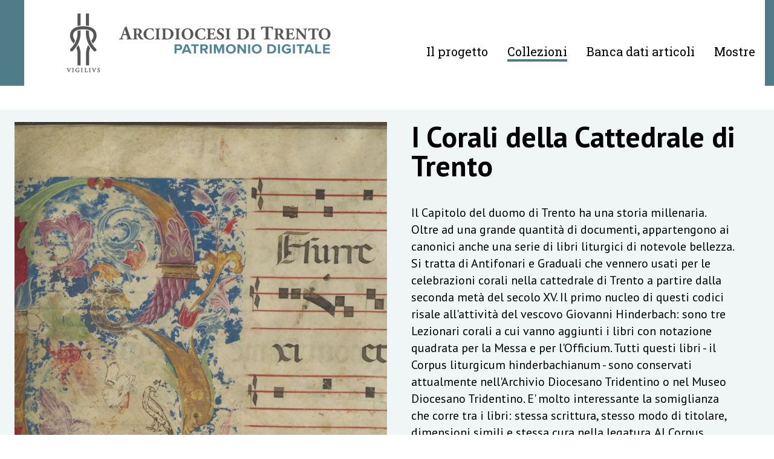

--- FILE ---
content_type: text/html; charset=UTF-8
request_url: https://patrimoniodigitale.diocesitn.it/it/175/collezioni/173304/i-corali-della-cattedrale-di-trento?&facet%5B0%5D=anno_ss%3A%221601-1650%22
body_size: 4263
content:
<!DOCTYPE html>
<html lang="it">

<head><base href="https://patrimoniodigitale.diocesitn.it/" />
    <script async src="https://www.googletagmanager.com/gtag/js?id=G-TVLKXVS9VM"></script>
<script>
window.dataLayer = window.dataLayer || [];
function gtag(){dataLayer.push(arguments);}
gtag('js', new Date());
gtag('config', 'G-TVLKXVS9VM', { 'anonymize_ip': true });
</script>
    <meta http-equiv="Content-Type" content="text/html; charset=UTF-8" />
    <meta http-equiv="X-UA-Compatible" content="IE=edge">
    <meta name="viewport" content="width=device-width, initial-scale=1" />
    <title>Collezioni - Patrimonio Digitale</title>
    <link rel="apple-touch-icon" sizes="180x180" href="https://patrimoniodigitale.diocesitn.it/apple-touch-icon.png">
    <link rel="icon" type="image/png" sizes="32x32" href="https://patrimoniodigitale.diocesitn.it/favicon-32x32.png">
    <link rel="icon" type="image/png" sizes="16x16" href="https://patrimoniodigitale.diocesitn.it/favicon-16x16.png">
    <link rel="manifest" href="https://patrimoniodigitale.diocesitn.it/site.webmanifest">
    <link rel="mask-icon" href="https://patrimoniodigitale.diocesitn.it/safari-pinned-tab.svg" color="#7ab4c7">
    <meta name="msapplication-TileColor" content="#7ab4c7">
    <meta name="theme-color" content="#ffffff">

    <link rel="preconnect" href="https://fonts.gstatic.com">
    <link href="https://fonts.googleapis.com/css2?family=PT+Sans:ital,wght@0,400;0,700;1,400;1,700&display=swap" rel="stylesheet">
    <link href="https://fonts.googleapis.com/css2?family=Roboto+Slab&display=swap" rel="stylesheet">
                <link href="https://cdnjs.cloudflare.com/ajax/libs/selectize.js/0.13.3/css/selectize.min.css" rel="stylesheet">
        <script type="text/javascript">
// <![CDATA[
if (typeof(Glizy)!='object') Glizy = {}; Glizy.baseUrl ="https://patrimoniodigitale.diocesitn.it"; Glizy.ajaxUrl = "ajax.php?pageId=175&ajaxTarget=Page&action=";
// ]]>
</script><script type="text/javascript">
// <![CDATA[
if (typeof(Glizy)!='object') Glizy = {}; Glizy.slideShowSpeed = 5000;
// ]]>
</script><link rel="stylesheet" type="text/css" media="all" href="./cache/cache_c21f969b5f03d33d43e04f8f136e7682_5355171cc8aa5b0d8d19364426cef77b.css" /><script type="text/javascript" src="./cache/cache_c21f969b5f03d33d43e04f8f136e7682_3289f7c8dfb25851799ece3a84c4945f.js"></script><meta http-equiv="content-language" content="it" />
<meta name="keywords" content="" />
<meta name="description" content="La teca digitale dell'Arcidiocesi di Trento" /></head>

<body id="body" class="flex flex-col font-base antialiased">
    <header class="bg-white border-l-40 border-r-15 border-primary mb-5 lg:mb-10">
        <nav class="max-w-header-nav mx-auto flex items-baseline lg:items-center p-4">
            <a class="skip-accessibility skip-top link-black" href="https://patrimoniodigitale.diocesitn.it/it/175/collezioni/173304/i-corali-della-cattedrale-di-trento?&facet%5B0%5D=anno_ss%3A%221601-1650%22#mainContent">Vai al contenuto principale</a>
            <a class="skip-accessibility skip-top link-black" href="https://patrimoniodigitale.diocesitn.it/it/175/collezioni/173304/i-corali-della-cattedrale-di-trento?&facet%5B0%5D=anno_ss%3A%221601-1650%22#footer">Vai in fondo</a>

            <div class="flex">
                <span class="inline-block ml-8">
                    <a href="https://patrimoniodigitale.diocesitn.it">
                        <img class="max-h-110px" src="static/museoweb/templates/adtrento/images/logo_archidiocesi_trento.png" alt="Arcidiocesi di Trento" />
                    </a>
                </span>
            </div>

            <div id="navMenuContainer" class="ml-auto">
                <button id="navMenuOpenBtn" class="font-header-nav flex items-center ml-3 lg:hidden" data-target="#navMenu" aria-haspopup="true" aria-expanded="false" aria-controls="navMenu" aria-label="Show navigation menu">
                    <span class="uppercase text-lg">Menu</span>
                    <span class="adt-icon-menu text-3xl ml-2" aria-hidden="true"></span>
                </button>
                <div id="navMenuContent" class="nav-menu-content max-w-250px lg:max-w-full -mr-250px lg:mr-0">
                    <button id="navMenuCloseBtn" class="font-header-nav flex items-center ml-auto hover:text-white-opacity-70 lg:hidden" data-target="#navMenu" aria-haspopup="true" aria-expanded="false" aria-controls="navMenu" aria-label="Close navigation menu">
                        <span class="uppercase text-lg">Chiudi</span>
                        <span class="adt-icon-close ml-2" aria-hidden="true"></span>
                    </button>
                    <ul class="nav-menu font-header-nav text-22px pt-10 lg:text-xl lg:inline-flex" id="navMenu"><li class=" mb-3"><a href="https://patrimoniodigitale.diocesitn.it/it/185/il-progetto" title="Il progetto">Il progetto</a></li><li class=" mb-3"><a href="https://patrimoniodigitale.diocesitn.it/it/175/collezioni" class="active" title="Collezioni">Collezioni</a></li><li class=" mb-3"><a href="https://patrimoniodigitale.diocesitn.it/it/159/banca-dati-articoli" title="Banca dati articoli">Banca dati articoli</a></li><li class=" mb-3"><a href="https:\\mostre.diocesitn.it/s/indice/page/mostre" title="Mostre">Mostre</a></li></ul>                </div>
            </div>
        </nav>
    </header>

    <main id="mainContent" class="flex-grow pb-12"><section class="bg-cyan-lighter px-base">
  <div class="max-w-content mx-auto">
      <div class="lg:flex py-5">
          <div class="lg:w-2/5 xl:w-1/2 mb-8 lg:mb-0"><img alt="MDTN_MS_23_0017_c. 6r" title="MDTN_MS_23_0017_c. 6r" src="getImage.php?id=927&amp;w=800&amp;h=990&amp;c=1&amp;co=1&amp;f=0&amp;t=0&amp;.jpg"/></div>
          <div class="lg:w-3/5 xl:w-1/2 lg:px-10">
              <div>
                <h1 class="text-5xl font-bold mb-8 lg:mb-10">I Corali della Cattedrale di Trento</h1>
                <div class="cms-editor-content text-xl">Il Capitolo del duomo di Trento ha una storia millenaria. Oltre ad una grande quantità di documenti, appartengono ai canonici anche una serie di libri liturgici di notevole bellezza. Si tratta di Antifonari e Graduali che vennero usati per le celebrazioni corali nella cattedrale di Trento a partire dalla seconda metà del secolo XV. Il primo nucleo di questi codici risale all'attività del vescovo Giovanni Hinderbach: sono tre Lezionari corali a cui vanno aggiunti i libri con notazione quadrata per la Messa e per l'Officium. Tutti questi libri - il Corpus liturgicum hinderbachianum - sono conservati attualmente nell'Archivio Diocesano Tridentino o nel Museo Diocesano Tridentino. E' molto interessante la somiglianza che corre tra i libri: stessa scrittura, stesso modo di titolare, dimensioni simili e stessa cura nella legatura. 
Al Corpus liturgicum hinderbachianum vennero aggiunti successivamente altri codici tra il XVI e il XIX secolo: il codice F che contiene le feste proprie della chiesa di Trento, un libro con il testo per l'Officium e la Messa delle feste entrate nel Calendario liturgico dopo il Concilio di Trento; libri di uso pratico (toni per l'Invitatorium, raccolte di antifone dopo la Compieta).</div>
              </div>
              
          </div>
      </div>
  </div>
</section>
<section class="px-base pt-10">
	<div class="max-w-content mx-auto">
		<div class="flex">
            <div class="hidden md:block md:4/12 lg:w-1/5">
  <ul class="mb-4">
    <li class="flex items-baseline text-lg leading-snug mb-1">
      <a href="https://patrimoniodigitale.diocesitn.it/it/175/collezioni/173304/i-corali-della-cattedrale-di-trento" title="Rimuovi filtro: 1601-1650">1601-1650 <span class="counter">(1)</span></a>
    </li>
  </ul>
  
    
  
    <div class="mb-6">
      <h2 class="text-xl font-bold border-b-2 border-primary mb-2">Tipologia</h2>
      <ul class="facet-list" data-list-index="2">
        <li class="flex items-baseline text-lg leading-snug mb-1">
          <span class="adt-icon-rect text-primary text-xs mr-1" aria-hidden="true"></span>
          <a href="https://patrimoniodigitale.diocesitn.it/it/175/collezioni/173304/i-corali-della-cattedrale-di-trento?&facet%5B0%5D=anno_ss%3A%221601-1650%22&facet%5B1%5D=tipologia_ss%3A%22manoscritto%22" title="Aggiungi filtro: manoscritto">manoscritto <span class="counter">(1)</span></a>
        </li>
      </ul>
    </div>
  
    
  
    
  
    <div class="mb-6">
      <h2 class="text-xl font-bold border-b-2 border-primary mb-2">Supporto</h2>
      <ul class="facet-list" data-list-index="5">
        <li class="flex items-baseline text-lg leading-snug mb-1">
          <span class="adt-icon-rect text-primary text-xs mr-1" aria-hidden="true"></span>
          <a href="https://patrimoniodigitale.diocesitn.it/it/175/collezioni/173304/i-corali-della-cattedrale-di-trento?&facet%5B0%5D=anno_ss%3A%221601-1650%22&facet%5B1%5D=supporto_ss%3A%22misto%22" title="Aggiungi filtro: misto">misto <span class="counter">(1)</span></a>
        </li>
      </ul>
    </div>
  
    <div class="mb-6">
      <h2 class="text-xl font-bold border-b-2 border-primary mb-2">Lingua</h2>
      <ul class="facet-list" data-list-index="6">
        <li class="flex items-baseline text-lg leading-snug mb-1">
          <span class="adt-icon-rect text-primary text-xs mr-1" aria-hidden="true"></span>
          <a href="https://patrimoniodigitale.diocesitn.it/it/175/collezioni/173304/i-corali-della-cattedrale-di-trento?&facet%5B0%5D=anno_ss%3A%221601-1650%22&facet%5B1%5D=lingua_ss%3A%22latino%22" title="Aggiungi filtro: latino">latino <span class="counter">(1)</span></a>
        </li>
      </ul>
    </div>
  
    <div class="mb-6">
      <h2 class="text-xl font-bold border-b-2 border-primary mb-2">Altri nomi</h2>
      <ul class="facet-list" data-list-index="7">
        <li class="flex items-baseline text-lg leading-snug mb-1">
          <span class="adt-icon-rect text-primary text-xs mr-1" aria-hidden="true"></span>
          <a href="https://patrimoniodigitale.diocesitn.it/it/175/collezioni/173304/i-corali-della-cattedrale-di-trento?&facet%5B0%5D=anno_ss%3A%221601-1650%22&facet%5B1%5D=altri_nomi_ss%3A%22Capitolo+della+Cattedrale+di+Trento+%28possessore%29%22" title="Aggiungi filtro: Capitolo della Cattedrale di Trento (possessore)">Capitolo della Cattedrale di Trento (possessore) <span class="counter">(1)</span></a>
        </li>
      </ul>
    </div>
  
</div>            <div class="flex-1 md:pl-10 xl:pl-16">
	
		<div class="w-full border inline-flex flex-col sm:flex-row md:flex-col w-840:flex-row p-3 mb-8">
			<div class="flex-shrink-0 block mb-2 sm:mb-0 md:mb-2 w-840:mb-0">
				
					<img class="sm:max-w-243px w-full h-full object-cover border border-gray-dark max-h-52" src="dam/adt/resize/6e3ddf5d-88bb-4ded-b00e-ba7690ecd886/original?w=550&amp;h=470&amp;c=1" alt="Trento, Archivio diocesano tridentino, Biblioteca capitolare, Corale L"/>
				
			</div>
			<div class="flex-grow flex flex-col sm:pl-4 md:pl-0 w-840:pl-4 lg:pl-6">
				<h3 class="border-b-2 border-primary text-primary text-xl font-bold pb-1">
					<a href="https://patrimoniodigitale.diocesitn.it/it/29/ricerca/289/trento-archivio-diocesano-tridentino-biblioteca-capitolare-corale-l" aria-label="Vai alla scheda di Trento, Archivio diocesano tridentino, Biblioteca capitolare, Corale L">Trento, Archivio diocesano tridentino, Biblioteca capitolare, Corale L</a>
					
				</h3>
				<dl class="text-17px mt-3 mb-3">
					
					<div class="leading-tight mb-2">
						<dd class="inline">
							

							
								
								
								1601-1650
							
						</dd>
					</div>
					<div class="leading-tight mb-2">
						<dd class="inline">manoscritto</dd>
					</div>
				</dl>
				<ul class="mt-auto">
					<li class="sm:inline-block not-last:mb-2 sm:not-last:mb-0 sm:not-last:mr-6">
						<a class="group flex items-center" target="_blank" href="https://patrimoniodigitale.diocesitn.it/it/vieweriiif/?id=289&amp;type=tei" aria-label="Vai al viewer">
							<span class="adt-icon-eye text-primary text-lg sm:text-xl mr-1" aria-hidden="true"></span>
							<span class="group-hover:underline">Viewer</span>
						</a>
					</li>
					<li class="sm:inline-block not-last:mb-2 sm:not-last:mb-0 sm:not-last:mr-6">
						<a class="group flex items-center" href="https://patrimoniodigitale.diocesitn.it/it/29/ricerca/289/trento-archivio-diocesano-tridentino-biblioteca-capitolare-corale-l" aria-label="Vai alla scheda di dettaglio">
							<span class="adt-icon-check-round text-primary text-lg mr-1" aria-hidden="true"></span>
							<span class="group-hover:underline">Informazioni di dettaglio</span>
						</a>
					</li>
				</ul>
			</div>
		</div>
	
	
</div>        </div>
    </div>
</section>

<section class="px-base pb-10">
    <div class="max-w-content mx-auto">
        <ul class="pagination justify-end">
            
        </ul>
    </div>
</section>
    </main>

<footer id="footer" class="bg-primary text-white px-6 py-6 sm:py-10">
    <div class="max-w-content mx-auto">
        <div class="flex flex-col w-992:flex-row">
            <div class="flex flex-col sm:flex-row items-center">
                <div class="mb-4">
                    <a href="https://www.diocesitn.it/">
                        <img class="max-h-120px mt-4" src="static/museoweb/templates/adtrento/images/arci-logo-2.png" alt="Vigilianum Digitale" />
                    </a>
                </div>
                <div class="cms-editor-content leading-8 text-base sm:pl-8 w-992:pl-10">
                    <h4>&copy; 2024 Arcidiocesi di Trento</h4>                </div>
            </div>
            <div class="border-t w-992:border-t-0 w-992:border-l border-white pt-5 mt-5 w-992:pl-10 w-992:ml-10 lg:pl-14 lg:ml-20">
                <ul class="text-center sm:text-left sm:flex w-992:block w-992:col-count-2 w-992:col-gap-16" id="footerLinks"><li class=" not-last:mb-3 sm:not-last:mb-0 sm:mr-6 w-992:mb-1 w-992:mr-0"><a href="it/194/crediti" class=" inline-block text-17px leading-5" title="Crediti">Crediti</a></li><li class=" not-last:mb-3 sm:not-last:mb-0 sm:mr-6 w-992:mb-1 w-992:mr-0"><a href="it/120/contatti" class=" inline-block text-17px leading-5" title="Contatti">Contatti</a></li><li class=" not-last:mb-3 sm:not-last:mb-0 sm:mr-6 w-992:mb-1 w-992:mr-0"><a href="it/182/termini-e-condizioni-d-uso" class=" inline-block text-17px leading-5" title="Termini d'uso">Termini d'uso</a></li></ul>            </div>
        </div>
    </div>
    <a class="skip-accessibility skip-bottom link-black" href="https://patrimoniodigitale.diocesitn.it/it/175/collezioni/173304/i-corali-della-cattedrale-di-trento?&facet%5B0%5D=anno_ss%3A%221601-1650%22#body">Torna in alto</a>
</footer>
<script type="text/javascript" src="./cache/cache_c21f969b5f03d33d43e04f8f136e7682_dd24b3d0935c6ef0643d38f21fbb48f3.js"></script>    <script src="https://cdnjs.cloudflare.com/ajax/libs/selectize.js/0.13.3/js/standalone/selectize.min.js"></script>

</body>

</html>

--- FILE ---
content_type: text/css
request_url: https://patrimoniodigitale.diocesitn.it/cache/cache_c21f969b5f03d33d43e04f8f136e7682_5355171cc8aa5b0d8d19364426cef77b.css
body_size: 9932
content:

/**
 * Swiper 6.4.11
 * Most modern mobile touch slider and framework with hardware accelerated transitions
 * https://swiperjs.com
 *
 * Copyright 2014-2021 Vladimir Kharlampidi
 *
 * Released under the MIT License
 *
 * Released on: February 6, 2021
 */

@font-face{font-family:swiper-icons;src:url('data:application/font-woff;charset=utf-8;base64, [base64]//wADZ2x5ZgAAAywAAADMAAAD2MHtryVoZWFkAAABbAAAADAAAAA2E2+eoWhoZWEAAAGcAAAAHwAAACQC9gDzaG10eAAAAigAAAAZAAAArgJkABFsb2NhAAAC0AAAAFoAAABaFQAUGG1heHAAAAG8AAAAHwAAACAAcABAbmFtZQAAA/gAAAE5AAACXvFdBwlwb3N0AAAFNAAAAGIAAACE5s74hXjaY2BkYGAAYpf5Hu/j+W2+MnAzMYDAzaX6QjD6/4//Bxj5GA8AuRwMYGkAPywL13jaY2BkYGA88P8Agx4j+/8fQDYfA1AEBWgDAIB2BOoAeNpjYGRgYNBh4GdgYgABEMnIABJzYNADCQAACWgAsQB42mNgYfzCOIGBlYGB0YcxjYGBwR1Kf2WQZGhhYGBiYGVmgAFGBiQQkOaawtDAoMBQxXjg/wEGPcYDDA4wNUA2CCgwsAAAO4EL6gAAeNpj2M0gyAACqxgGNWBkZ2D4/wMA+xkDdgAAAHjaY2BgYGaAYBkGRgYQiAHyGMF8FgYHIM3DwMHABGQrMOgyWDLEM1T9/w8UBfEMgLzE////P/5//f/V/xv+r4eaAAeMbAxwIUYmIMHEgKYAYjUcsDAwsLKxc3BycfPw8jEQA/[base64]/uznmfPFBNODM2K7MTQ45YEAZqGP81AmGGcF3iPqOop0r1SPTaTbVkfUe4HXj97wYE+yNwWYxwWu4v1ugWHgo3S1XdZEVqWM7ET0cfnLGxWfkgR42o2PvWrDMBSFj/IHLaF0zKjRgdiVMwScNRAoWUoH78Y2icB/yIY09An6AH2Bdu/UB+yxopYshQiEvnvu0dURgDt8QeC8PDw7Fpji3fEA4z/PEJ6YOB5hKh4dj3EvXhxPqH/SKUY3rJ7srZ4FZnh1PMAtPhwP6fl2PMJMPDgeQ4rY8YT6Gzao0eAEA409DuggmTnFnOcSCiEiLMgxCiTI6Cq5DZUd3Qmp10vO0LaLTd2cjN4fOumlc7lUYbSQcZFkutRG7g6JKZKy0RmdLY680CDnEJ+UMkpFFe1RN7nxdVpXrC4aTtnaurOnYercZg2YVmLN/d/gczfEimrE/fs/bOuq29Zmn8tloORaXgZgGa78yO9/cnXm2BpaGvq25Dv9S4E9+5SIc9PqupJKhYFSSl47+Qcr1mYNAAAAeNptw0cKwkAAAMDZJA8Q7OUJvkLsPfZ6zFVERPy8qHh2YER+3i/BP83vIBLLySsoKimrqKqpa2hp6+jq6RsYGhmbmJqZSy0sraxtbO3sHRydnEMU4uR6yx7JJXveP7WrDycAAAAAAAH//wACeNpjYGRgYOABYhkgZgJCZgZNBkYGLQZtIJsFLMYAAAw3ALgAeNolizEKgDAQBCchRbC2sFER0YD6qVQiBCv/H9ezGI6Z5XBAw8CBK/m5iQQVauVbXLnOrMZv2oLdKFa8Pjuru2hJzGabmOSLzNMzvutpB3N42mNgZGBg4GKQYzBhYMxJLMlj4GBgAYow/P/PAJJhLM6sSoWKfWCAAwDAjgbRAAB42mNgYGBkAIIbCZo5IPrmUn0hGA0AO8EFTQAA') format('woff');font-weight:400;font-style:normal}:root{--swiper-theme-color:#007aff}.swiper-container{margin-left:auto;margin-right:auto;position:relative;overflow:hidden;list-style:none;padding:0;z-index:1}.swiper-container-vertical>.swiper-wrapper{flex-direction:column}.swiper-wrapper{position:relative;width:100%;height:100%;z-index:1;display:flex;transition-property:transform;box-sizing:content-box}.swiper-container-android .swiper-slide,.swiper-wrapper{transform:translate3d(0px,0,0)}.swiper-container-multirow>.swiper-wrapper{flex-wrap:wrap}.swiper-container-multirow-column>.swiper-wrapper{flex-wrap:wrap;flex-direction:column}.swiper-container-free-mode>.swiper-wrapper{transition-timing-function:ease-out;margin:0 auto}.swiper-container-pointer-events{touch-action:pan-y}.swiper-container-pointer-events.swiper-container-vertical{touch-action:pan-x}.swiper-slide{flex-shrink:0;width:100%;height:100%;position:relative;transition-property:transform}.swiper-slide-invisible-blank{visibility:hidden}.swiper-container-autoheight,.swiper-container-autoheight .swiper-slide{height:auto}.swiper-container-autoheight .swiper-wrapper{align-items:flex-start;transition-property:transform,height}.swiper-container-3d{perspective:1200px}.swiper-container-3d .swiper-cube-shadow,.swiper-container-3d .swiper-slide,.swiper-container-3d .swiper-slide-shadow-bottom,.swiper-container-3d .swiper-slide-shadow-left,.swiper-container-3d .swiper-slide-shadow-right,.swiper-container-3d .swiper-slide-shadow-top,.swiper-container-3d .swiper-wrapper{transform-style:preserve-3d}.swiper-container-3d .swiper-slide-shadow-bottom,.swiper-container-3d .swiper-slide-shadow-left,.swiper-container-3d .swiper-slide-shadow-right,.swiper-container-3d .swiper-slide-shadow-top{position:absolute;left:0;top:0;width:100%;height:100%;pointer-events:none;z-index:10}.swiper-container-3d .swiper-slide-shadow-left{background-image:linear-gradient(to left,rgba(0,0,0,.5),rgba(0,0,0,0))}.swiper-container-3d .swiper-slide-shadow-right{background-image:linear-gradient(to right,rgba(0,0,0,.5),rgba(0,0,0,0))}.swiper-container-3d .swiper-slide-shadow-top{background-image:linear-gradient(to top,rgba(0,0,0,.5),rgba(0,0,0,0))}.swiper-container-3d .swiper-slide-shadow-bottom{background-image:linear-gradient(to bottom,rgba(0,0,0,.5),rgba(0,0,0,0))}.swiper-container-css-mode>.swiper-wrapper{overflow:auto;scrollbar-width:none;-ms-overflow-style:none}.swiper-container-css-mode>.swiper-wrapper::-webkit-scrollbar{display:none}.swiper-container-css-mode>.swiper-wrapper>.swiper-slide{scroll-snap-align:start start}.swiper-container-horizontal.swiper-container-css-mode>.swiper-wrapper{scroll-snap-type:x mandatory}.swiper-container-vertical.swiper-container-css-mode>.swiper-wrapper{scroll-snap-type:y mandatory}:root{--swiper-navigation-size:44px}.swiper-button-next,.swiper-button-prev{position:absolute;top:50%;width:calc(var(--swiper-navigation-size)/ 44 * 27);height:var(--swiper-navigation-size);margin-top:calc(-1 * var(--swiper-navigation-size)/ 2);z-index:10;cursor:pointer;display:flex;align-items:center;justify-content:center;color:var(--swiper-navigation-color,var(--swiper-theme-color))}.swiper-button-next.swiper-button-disabled,.swiper-button-prev.swiper-button-disabled{opacity:.35;cursor:auto;pointer-events:none}.swiper-button-next:after,.swiper-button-prev:after{font-family:swiper-icons;font-size:var(--swiper-navigation-size);text-transform:none!important;letter-spacing:0;text-transform:none;font-variant:initial;line-height:1}.swiper-button-prev,.swiper-container-rtl .swiper-button-next{left:10px;right:auto}.swiper-button-prev:after,.swiper-container-rtl .swiper-button-next:after{content:'prev'}.swiper-button-next,.swiper-container-rtl .swiper-button-prev{right:10px;left:auto}.swiper-button-next:after,.swiper-container-rtl .swiper-button-prev:after{content:'next'}.swiper-button-next.swiper-button-white,.swiper-button-prev.swiper-button-white{--swiper-navigation-color:#ffffff}.swiper-button-next.swiper-button-black,.swiper-button-prev.swiper-button-black{--swiper-navigation-color:#000000}.swiper-button-lock{display:none}.swiper-pagination{position:absolute;text-align:center;transition:.3s opacity;transform:translate3d(0,0,0);z-index:10}.swiper-pagination.swiper-pagination-hidden{opacity:0}.swiper-container-horizontal>.swiper-pagination-bullets,.swiper-pagination-custom,.swiper-pagination-fraction{bottom:10px;left:0;width:100%}.swiper-pagination-bullets-dynamic{overflow:hidden;font-size:0}.swiper-pagination-bullets-dynamic .swiper-pagination-bullet{transform:scale(.33);position:relative}.swiper-pagination-bullets-dynamic .swiper-pagination-bullet-active{transform:scale(1)}.swiper-pagination-bullets-dynamic .swiper-pagination-bullet-active-main{transform:scale(1)}.swiper-pagination-bullets-dynamic .swiper-pagination-bullet-active-prev{transform:scale(.66)}.swiper-pagination-bullets-dynamic .swiper-pagination-bullet-active-prev-prev{transform:scale(.33)}.swiper-pagination-bullets-dynamic .swiper-pagination-bullet-active-next{transform:scale(.66)}.swiper-pagination-bullets-dynamic .swiper-pagination-bullet-active-next-next{transform:scale(.33)}.swiper-pagination-bullet{width:8px;height:8px;display:inline-block;border-radius:50%;background:#000;opacity:.2}button.swiper-pagination-bullet{border:none;margin:0;padding:0;box-shadow:none;-webkit-appearance:none;-moz-appearance:none;appearance:none}.swiper-pagination-clickable .swiper-pagination-bullet{cursor:pointer}.swiper-pagination-bullet-active{opacity:1;background:var(--swiper-pagination-color,var(--swiper-theme-color))}.swiper-container-vertical>.swiper-pagination-bullets{right:10px;top:50%;transform:translate3d(0px,-50%,0)}.swiper-container-vertical>.swiper-pagination-bullets .swiper-pagination-bullet{margin:6px 0;display:block}.swiper-container-vertical>.swiper-pagination-bullets.swiper-pagination-bullets-dynamic{top:50%;transform:translateY(-50%);width:8px}.swiper-container-vertical>.swiper-pagination-bullets.swiper-pagination-bullets-dynamic .swiper-pagination-bullet{display:inline-block;transition:.2s transform,.2s top}.swiper-container-horizontal>.swiper-pagination-bullets .swiper-pagination-bullet{margin:0 4px}.swiper-container-horizontal>.swiper-pagination-bullets.swiper-pagination-bullets-dynamic{left:50%;transform:translateX(-50%);white-space:nowrap}.swiper-container-horizontal>.swiper-pagination-bullets.swiper-pagination-bullets-dynamic .swiper-pagination-bullet{transition:.2s transform,.2s left}.swiper-container-horizontal.swiper-container-rtl>.swiper-pagination-bullets-dynamic .swiper-pagination-bullet{transition:.2s transform,.2s right}.swiper-pagination-progressbar{background:rgba(0,0,0,.25);position:absolute}.swiper-pagination-progressbar .swiper-pagination-progressbar-fill{background:var(--swiper-pagination-color,var(--swiper-theme-color));position:absolute;left:0;top:0;width:100%;height:100%;transform:scale(0);transform-origin:left top}.swiper-container-rtl .swiper-pagination-progressbar .swiper-pagination-progressbar-fill{transform-origin:right top}.swiper-container-horizontal>.swiper-pagination-progressbar,.swiper-container-vertical>.swiper-pagination-progressbar.swiper-pagination-progressbar-opposite{width:100%;height:4px;left:0;top:0}.swiper-container-horizontal>.swiper-pagination-progressbar.swiper-pagination-progressbar-opposite,.swiper-container-vertical>.swiper-pagination-progressbar{width:4px;height:100%;left:0;top:0}.swiper-pagination-white{--swiper-pagination-color:#ffffff}.swiper-pagination-black{--swiper-pagination-color:#000000}.swiper-pagination-lock{display:none}.swiper-scrollbar{border-radius:10px;position:relative;-ms-touch-action:none;background:rgba(0,0,0,.1)}.swiper-container-horizontal>.swiper-scrollbar{position:absolute;left:1%;bottom:3px;z-index:50;height:5px;width:98%}.swiper-container-vertical>.swiper-scrollbar{position:absolute;right:3px;top:1%;z-index:50;width:5px;height:98%}.swiper-scrollbar-drag{height:100%;width:100%;position:relative;background:rgba(0,0,0,.5);border-radius:10px;left:0;top:0}.swiper-scrollbar-cursor-drag{cursor:move}.swiper-scrollbar-lock{display:none}.swiper-zoom-container{width:100%;height:100%;display:flex;justify-content:center;align-items:center;text-align:center}.swiper-zoom-container>canvas,.swiper-zoom-container>img,.swiper-zoom-container>svg{max-width:100%;max-height:100%;object-fit:contain}.swiper-slide-zoomed{cursor:move}.swiper-lazy-preloader{width:42px;height:42px;position:absolute;left:50%;top:50%;margin-left:-21px;margin-top:-21px;z-index:10;transform-origin:50%;animation:swiper-preloader-spin 1s infinite linear;box-sizing:border-box;border:4px solid var(--swiper-preloader-color,var(--swiper-theme-color));border-radius:50%;border-top-color:transparent}.swiper-lazy-preloader-white{--swiper-preloader-color:#fff}.swiper-lazy-preloader-black{--swiper-preloader-color:#000}@keyframes swiper-preloader-spin{100%{transform:rotate(360deg)}}.swiper-container .swiper-notification{position:absolute;left:0;top:0;pointer-events:none;opacity:0;z-index:-1000}.swiper-container-fade.swiper-container-free-mode .swiper-slide{transition-timing-function:ease-out}.swiper-container-fade .swiper-slide{pointer-events:none;transition-property:opacity}.swiper-container-fade .swiper-slide .swiper-slide{pointer-events:none}.swiper-container-fade .swiper-slide-active,.swiper-container-fade .swiper-slide-active .swiper-slide-active{pointer-events:auto}.swiper-container-cube{overflow:visible}.swiper-container-cube .swiper-slide{pointer-events:none;-webkit-backface-visibility:hidden;backface-visibility:hidden;z-index:1;visibility:hidden;transform-origin:0 0;width:100%;height:100%}.swiper-container-cube .swiper-slide .swiper-slide{pointer-events:none}.swiper-container-cube.swiper-container-rtl .swiper-slide{transform-origin:100% 0}.swiper-container-cube .swiper-slide-active,.swiper-container-cube .swiper-slide-active .swiper-slide-active{pointer-events:auto}.swiper-container-cube .swiper-slide-active,.swiper-container-cube .swiper-slide-next,.swiper-container-cube .swiper-slide-next+.swiper-slide,.swiper-container-cube .swiper-slide-prev{pointer-events:auto;visibility:visible}.swiper-container-cube .swiper-slide-shadow-bottom,.swiper-container-cube .swiper-slide-shadow-left,.swiper-container-cube .swiper-slide-shadow-right,.swiper-container-cube .swiper-slide-shadow-top{z-index:0;-webkit-backface-visibility:hidden;backface-visibility:hidden}.swiper-container-cube .swiper-cube-shadow{position:absolute;left:0;bottom:0px;width:100%;height:100%;opacity:.6;z-index:0}.swiper-container-cube .swiper-cube-shadow:before{content:'';background:#000;position:absolute;left:0;top:0;bottom:0;right:0;-webkit-filter:blur(50px);filter:blur(50px)}.swiper-container-flip{overflow:visible}.swiper-container-flip .swiper-slide{pointer-events:none;-webkit-backface-visibility:hidden;backface-visibility:hidden;z-index:1}.swiper-container-flip .swiper-slide .swiper-slide{pointer-events:none}.swiper-container-flip .swiper-slide-active,.swiper-container-flip .swiper-slide-active .swiper-slide-active{pointer-events:auto}.swiper-container-flip .swiper-slide-shadow-bottom,.swiper-container-flip .swiper-slide-shadow-left,.swiper-container-flip .swiper-slide-shadow-right,.swiper-container-flip .swiper-slide-shadow-top{z-index:0;-webkit-backface-visibility:hidden;backface-visibility:hidden}

 *, *::before, *::after {box-sizing: border-box;}:root {-moz-tab-size: 4;-o-tab-size: 4;tab-size: 4;}html {line-height: 1.15;-webkit-text-size-adjust: 100%;}body {margin: 0;}body {font-family: system-ui, -apple-system, 'Segoe UI', Roboto, Helvetica, Arial, sans-serif, 'Apple Color Emoji', 'Segoe UI Emoji';}hr {height: 0;color: inherit;}abbr[title] {-webkit-text-decoration: underline dotted;text-decoration: underline dotted;}b, strong {font-weight: bolder;}code, kbd, samp, pre {font-family: ui-monospace, SFMono-Regular, Consolas, 'Liberation Mono', Menlo, monospace;font-size: 1em;}small {font-size: 80%;}sub, sup {font-size: 75%;line-height: 0;position: relative;vertical-align: baseline;}sub {bottom: -0.25em;}sup {top: -0.5em;}table {text-indent: 0;border-color: inherit;}button, input, optgroup, select, textarea {font-family: inherit;font-size: 100%;line-height: 1.15;margin: 0;}button, select {text-transform: none;}button, [type='button'], [type='submit'] {-webkit-appearance: button;}legend {padding: 0;}progress {vertical-align: baseline;}[type='search'] {-webkit-appearance: textfield;outline-offset: -2px;}summary {display: list-item;}blockquote, dl, dd, h1, h2, h3, h4, h5, h6, hr, figure, p, pre {margin: 0;}button {background-color: transparent;background-image: none;}button:focus {outline: 1px dotted;outline: 5px auto -webkit-focus-ring-color;}fieldset {margin: 0;padding: 0;}ol, ul {list-style: none;margin: 0;padding: 0;}html {font-family: ui-sans-serif, system-ui, -apple-system, BlinkMacSystemFont, "Segoe UI", Roboto, "Helvetica Neue", Arial, "Noto Sans", sans-serif, "Apple Color Emoji", "Segoe UI Emoji", "Segoe UI Symbol", "Noto Color Emoji";line-height: 1.5;}body {font-family: inherit;line-height: inherit;}*, ::before, ::after {box-sizing: border-box;border-width: 0;border-style: solid;border-color: currentColor;}hr {border-top-width: 1px;}img {border-style: solid;}textarea {resize: vertical;}input::-moz-placeholder, textarea::-moz-placeholder {opacity: 1;color: #a1a1aa;}input:-ms-input-placeholder, textarea:-ms-input-placeholder {opacity: 1;color: #a1a1aa;}input::placeholder, textarea::placeholder {opacity: 1;color: #a1a1aa;}button {cursor: pointer;}table {border-collapse: collapse;}h1, h2, h3, h4, h5, h6 {font-size: inherit;font-weight: inherit;}a {color: inherit;text-decoration: inherit;}button, input, optgroup, select, textarea {padding: 0;line-height: inherit;color: inherit;}pre, code, kbd, samp {font-family: ui-monospace, SFMono-Regular, Menlo, Monaco, Consolas, "Liberation Mono", "Courier New", monospace;}img, svg, video, canvas, audio, iframe, embed, object {display: block;vertical-align: middle;}img, video {max-width: 100%;height: auto;}.sr-only {position: absolute;width: 1px;height: 1px;padding: 0;margin: -1px;overflow: hidden;clip: rect(0, 0, 0, 0);white-space: nowrap;border-width: 0;}.bg-white {--tw-bg-opacity: 1;background-color: rgba(255, 255, 255, var(--tw-bg-opacity));}.bg-black-opacity-50 {background-color: rgba(0, 0, 0, .5);}.bg-black-opacity-80 {background-color: rgba(0, 0, 0, .8);}.bg-white-opacity-90 {background-color: rgba(250, 250, 250, .9);}.bg-white-smoke {--tw-bg-opacity: 1;background-color: rgba(248, 248, 248, var(--tw-bg-opacity));}.bg-primary {--tw-bg-opacity: 1;background-color: rgba(80, 124, 136, var(--tw-bg-opacity));}.bg-gray-dark {--tw-bg-opacity: 1;background-color: rgba(166, 166, 166, var(--tw-bg-opacity));}.bg-gray-darker {--tw-bg-opacity: 1;background-color: rgba(112, 112, 112, var(--tw-bg-opacity));}.bg-cyan-lighter {--tw-bg-opacity: 1;background-color: rgba(240, 245, 246, var(--tw-bg-opacity));}.border-transparent {border-color: transparent;}.border-white {--tw-border-opacity: 1;border-color: rgba(255, 255, 255, var(--tw-border-opacity));}.border-gray {--tw-border-opacity: 1;border-color: rgba(206, 206, 206, var(--tw-border-opacity));}.border-primary {--tw-border-opacity: 1;border-color: rgba(80, 124, 136, var(--tw-border-opacity));}.border-gray-dark {--tw-border-opacity: 1;border-color: rgba(166, 166, 166, var(--tw-border-opacity));}.border-gray-darker {--tw-border-opacity: 1;border-color: rgba(112, 112, 112, var(--tw-border-opacity));}.border-0 {border-width: 0px;}.border {border-width: 1px;}.border-b-2 {border-bottom-width: 2px;}.border-b-4 {border-bottom-width: 4px;}.border-r-15 {border-right-width: 0.9375rem;}.border-l-40 {border-left-width: 2.5rem;}.border-t {border-top-width: 1px;}.block {display: block;}.inline-block {display: inline-block;}.inline {display: inline;}.flex {display: flex;}.inline-flex {display: inline-flex;}.table {display: table;}.hidden {display: none;}.flex-col {flex-direction: column;}.flex-wrap {flex-wrap: wrap;}.items-center {align-items: center;}.items-baseline {align-items: baseline;}.justify-end {justify-content: flex-end;}.justify-center {justify-content: center;}.flex-1 {flex: 1 1 0%;}.flex-grow {flex-grow: 1;}.flex-shrink-0 {flex-shrink: 0;}.font-base {font-family: 'PT Sans', sans-serif;}.font-header-nav {font-family: 'Roboto Slab', serif;;}.font-bold {font-weight: 700;}.h-6 {height: 1.5rem;}.h-8 {height: 2rem;}.h-10 {height: 2.5rem;}.h-12 {height: 3rem;}.h-36 {height: 9rem;}.h-60 {height: 15rem;}.h-150px {height: 9.375rem;}.h-285px {height: 17.8125rem;}.h-full {height: 100%;}.text-xs {font-size: 0.75rem;line-height: 1rem;}.text-base {font-size: 16px;}.text-lg {font-size: 1.125rem;line-height: 1.75rem;}.text-xl {font-size: 1.25rem;line-height: 1.75rem;}.text-2xl {font-size: 1.5rem;line-height: 2rem;}.text-3xl {font-size: 1.875rem;line-height: 2.25rem;}.text-4xl {font-size: 2.25rem;line-height: 2.5rem;}.text-5xl {font-size: 3rem;line-height: 1;}.text-15px {font-size: 0.9375rem;}.text-17px {font-size: 1.0625rem;}.text-19px {font-size: 1.1875rem;}.text-22px {font-size: 1.375rem;}.text-23px {font-size: 1.4375rem;}.text-31px {font-size: 1.9375rem;}.text-37px {font-size: 2.3125rem;}.text-43px {font-size: 2.6875rem;}.text-45px {font-size: 2.8125rem;}.leading-5 {line-height: 1.25rem;}.leading-8 {line-height: 2rem;}.leading-tight {line-height: 1.25;}.leading-snug {line-height: 1.375;}.leading-normal {line-height: 1.5;}.leading-1-1 {line-height: 1.1;}.mx-auto {margin-left: auto;margin-right: auto;}.-mx-4 {margin-left: -1rem;margin-right: -1rem;}.mb-0 {margin-bottom: 0px;}.mt-1 {margin-top: 0.25rem;}.mr-1 {margin-right: 0.25rem;}.mb-1 {margin-bottom: 0.25rem;}.ml-1 {margin-left: 0.25rem;}.mt-2 {margin-top: 0.5rem;}.mb-2 {margin-bottom: 0.5rem;}.ml-2 {margin-left: 0.5rem;}.mt-3 {margin-top: 0.75rem;}.mb-3 {margin-bottom: 0.75rem;}.ml-3 {margin-left: 0.75rem;}.mt-4 {margin-top: 1rem;}.mb-4 {margin-bottom: 1rem;}.mt-5 {margin-top: 1.25rem;}.mb-5 {margin-bottom: 1.25rem;}.mt-6 {margin-top: 1.5rem;}.mb-6 {margin-bottom: 1.5rem;}.mt-8 {margin-top: 2rem;}.mb-8 {margin-bottom: 2rem;}.ml-8 {margin-left: 2rem;}.mt-10 {margin-top: 2.5rem;}.mb-10 {margin-bottom: 2.5rem;}.mr-12 {margin-right: 3rem;}.mb-12 {margin-bottom: 3rem;}.mb-14 {margin-bottom: 3.5rem;}.mb-16 {margin-bottom: 4rem;}.mb-20 {margin-bottom: 5rem;}.mt-auto {margin-top: auto;}.mr-auto {margin-right: auto;}.ml-auto {margin-left: auto;}.mr-7px {margin-right: 0.4375rem;}.-mr-250px {margin-right: -15.625rem;}.not-last\:mb-2:not(:last-child) {margin-bottom: 0.5rem;}.not-last\:mb-3:not(:last-child) {margin-bottom: 0.75rem;}.not-last\:mb-8:not(:last-child) {margin-bottom: 2rem;}.max-h-52 {max-height: 13rem;}.max-h-150px {max-height: 9.375rem;}.max-h-340px {max-height: 21.25rem;}.max-h-110px {max-height: 6.875rem;}.max-h-120px {max-height: 7.5rem;}.max-h-267px {max-height: 16.6875rem;}.max-h-300px {max-height: 18.75rem;}.max-h-520px {max-height: 32.5rem;}.max-w-4xl {max-width: 56rem;}.max-w-5xl {max-width: 64rem;}.max-w-header-nav {max-width: 80rem;}.max-w-content {max-width: 84.375rem;}.max-w-250px {max-width: 15.625rem;}.max-w-650px {max-width: 40.625rem;}.max-w-750px {max-width: 46.875rem;}.max-w-1200px {max-width: 75rem;}.min-h-12 {min-height: 3rem;}.min-w-24px {min-width: 1.25rem;}.object-cover {-o-object-fit: cover;object-fit: cover;}.opacity-30 {opacity: 0.3;}.outline-none {outline: 2px solid transparent;outline-offset: 2px;}.overflow-hidden {overflow: hidden;}.p-2 {padding: 0.5rem;}.p-3 {padding: 0.75rem;}.p-4 {padding: 1rem;}.p-5 {padding: 1.25rem;}.py-0 {padding-top: 0px;padding-bottom: 0px;}.py-2 {padding-top: 0.5rem;padding-bottom: 0.5rem;}.px-2 {padding-left: 0.5rem;padding-right: 0.5rem;}.py-3 {padding-top: 0.75rem;padding-bottom: 0.75rem;}.px-3 {padding-left: 0.75rem;padding-right: 0.75rem;}.px-4 {padding-left: 1rem;padding-right: 1rem;}.py-5 {padding-top: 1.25rem;padding-bottom: 1.25rem;}.py-6 {padding-top: 1.5rem;padding-bottom: 1.5rem;}.px-6 {padding-left: 1.5rem;padding-right: 1.5rem;}.px-10 {padding-left: 2.5rem;padding-right: 2.5rem;}.px-base {padding-left: 1.5rem;padding-right: 1.5rem;}.pb-1 {padding-bottom: 0.25rem;}.pb-2 {padding-bottom: 0.5rem;}.pl-3 {padding-left: 0.75rem;}.pt-5 {padding-top: 1.25rem;}.pt-6 {padding-top: 1.5rem;}.pb-6 {padding-bottom: 1.5rem;}.pt-10 {padding-top: 2.5rem;}.pb-10 {padding-bottom: 2.5rem;}.pl-10 {padding-left: 2.5rem;}.pb-12 {padding-bottom: 3rem;}.pb-14 {padding-bottom: 3.5rem;}.pr-20 {padding-right: 5rem;}.pr-24 {padding-right: 6rem;}.static {position: static;}.fixed {position: fixed;}.absolute {position: absolute;}.relative {position: relative;}.top-0 {top: 0px;}.right-0 {right: 0px;}.bottom-0 {bottom: 0px;}.top-2 {top: 0.5rem;}.left-2 {left: 0.5rem;}.left-2\.5 {left: 0.625rem;}.right-base {right: 1.5rem;}* {--tw-shadow: 0 0 #0000;}.shadow-none {--tw-shadow: 0 0 #0000;box-shadow: var(--tw-ring-offset-shadow, 0 0 #0000), var(--tw-ring-shadow, 0 0 #0000), var(--tw-shadow);}.shadow-blur-20 {--tw-shadow: 0 0 20px 0 rgba(111, 111, 111, .5);box-shadow: var(--tw-ring-offset-shadow, 0 0 #0000), var(--tw-ring-shadow, 0 0 #0000), var(--tw-shadow);}* {--tw-ring-inset: var(--tw-empty, );--tw-ring-offset-width: 0px;--tw-ring-offset-color: #fff;--tw-ring-color: rgba(59, 130, 246, 0.5);--tw-ring-offset-shadow: 0 0 #0000;--tw-ring-shadow: 0 0 #0000;}.ring-2 {--tw-ring-offset-shadow: var(--tw-ring-inset) 0 0 0 var(--tw-ring-offset-width) var(--tw-ring-offset-color);--tw-ring-shadow: var(--tw-ring-inset) 0 0 0 calc(2px + var(--tw-ring-offset-width)) var(--tw-ring-color);box-shadow: var(--tw-ring-offset-shadow), var(--tw-ring-shadow), var(--tw-shadow, 0 0 #0000);}.ring-blue {--tw-ring-opacity: 1;--tw-ring-color: rgba(13, 38, 162, var(--tw-ring-opacity));}.text-center {text-align: center;}.text-black {--tw-text-opacity: 1;color: rgba(0, 0, 0, var(--tw-text-opacity));}.text-white {--tw-text-opacity: 1;color: rgba(255, 255, 255, var(--tw-text-opacity));}.text-primary {--tw-text-opacity: 1;color: rgba(80, 124, 136, var(--tw-text-opacity));}.text-gray-blue {--tw-text-opacity: 1;color: rgba(99, 115, 129, var(--tw-text-opacity));}.hover\:text-white-opacity-70:hover {color: rgba(250, 250, 250, .7);}.truncate {overflow: hidden;text-overflow: ellipsis;white-space: nowrap;}.italic {font-style: italic;}.uppercase {text-transform: uppercase;}.group:hover .group-hover\:underline {text-decoration: underline;}.hover\:underline:hover {text-decoration: underline;}.antialiased {-webkit-font-smoothing: antialiased;-moz-osx-font-smoothing: grayscale;}.w-20 {width: 5rem;}.w-full {width: 100%;}.z-50 {z-index: 50;}.group:hover .group-hover\:transform {--tw-translate-x: 0;--tw-translate-y: 0;--tw-rotate: 0;--tw-skew-x: 0;--tw-skew-y: 0;--tw-scale-x: 1;--tw-scale-y: 1;transform: translateX(var(--tw-translate-x)) translateY(var(--tw-translate-y)) rotate(var(--tw-rotate)) skewX(var(--tw-skew-x)) skewY(var(--tw-skew-y)) scaleX(var(--tw-scale-x)) scaleY(var(--tw-scale-y));}.hover\:transform:hover {--tw-translate-x: 0;--tw-translate-y: 0;--tw-rotate: 0;--tw-skew-x: 0;--tw-skew-y: 0;--tw-scale-x: 1;--tw-scale-y: 1;transform: translateX(var(--tw-translate-x)) translateY(var(--tw-translate-y)) rotate(var(--tw-rotate)) skewX(var(--tw-skew-x)) skewY(var(--tw-skew-y)) scaleX(var(--tw-scale-x)) scaleY(var(--tw-scale-y));}.group:hover .group-hover\:scale-101 {--tw-scale-x: 1.02;--tw-scale-y: 1.02;}.hover\:scale-101:hover {--tw-scale-x: 1.02;--tw-scale-y: 1.02;}.transition-all {transition-property: all;transition-timing-function: cubic-bezier(0.4, 0, 0.2, 1);transition-duration: 150ms;}.duration-200 {transition-duration: 200ms;}@-webkit-keyframes spin {to {transform: rotate(360deg);}}@keyframes spin {to {transform: rotate(360deg);}}@-webkit-keyframes ping {75%, 100% {transform: scale(2);opacity: 0;}}@keyframes ping {75%, 100% {transform: scale(2);opacity: 0;}}@-webkit-keyframes pulse {50% {opacity: .5;}}@keyframes pulse {50% {opacity: .5;}}@-webkit-keyframes bounce {0%, 100% {transform: translateY(-25%);-webkit-animation-timing-function: cubic-bezier(0.8,0,1,1);animation-timing-function: cubic-bezier(0.8,0,1,1);}50% {transform: none;-webkit-animation-timing-function: cubic-bezier(0,0,0.2,1);animation-timing-function: cubic-bezier(0,0,0.2,1);}}@keyframes bounce {0%, 100% {transform: translateY(-25%);-webkit-animation-timing-function: cubic-bezier(0.8,0,1,1);animation-timing-function: cubic-bezier(0.8,0,1,1);}50% {transform: none;-webkit-animation-timing-function: cubic-bezier(0,0,0.2,1);animation-timing-function: cubic-bezier(0,0,0.2,1);}}.col-gap-16 {-moz-column-gap: 4rem;column-gap: 4rem;}.empty {content: '';}.after\:empty::after {content: '';}@font-face {font-family: "icomoon";src: url("https://patrimoniodigitale.diocesitn.it/static/museoweb/templates/adtrento/font/icomoon.eot?p0ctgx");src: url("https://patrimoniodigitale.diocesitn.it/static/museoweb/templates/adtrento/font/icomoon.eot?p0ctgx#iefix") format("embedded-opentype"), url("https://patrimoniodigitale.diocesitn.it/static/museoweb/templates/adtrento/font/icomoon.ttf?p0ctgx") format("truetype"), url("https://patrimoniodigitale.diocesitn.it/static/museoweb/templates/adtrento/font/icomoon.woff?p0ctgx") format("woff"), url("https://patrimoniodigitale.diocesitn.it/static/museoweb/templates/adtrento/font/icomoon.svg?p0ctgx#icomoon") format("svg");font-weight: normal;font-style: normal;font-display: block;}[class^="adt-icon-"], [class*=" adt-icon-"] {font-family: "icomoon" !important;speak: never;font-style: normal;font-weight: normal;font-variant: normal;text-transform: none;line-height: 1;-webkit-font-smoothing: antialiased;-moz-osx-font-smoothing: grayscale;}.adt-icon-angle-right:before {content: "\e900";}.adt-icon-angle-left:before {content: "\e901";}.adt-icon-close:before {content: "\e902";}.adt-icon-rect:before {content: "\e903";}.adt-icon-file-pdf:before {content: "\e904";}.adt-icon-eye:before {content: "\e905";}.adt-icon-angle-left-round:before {content: "\e906";}.adt-icon-check-round:before {content: "\e907";}.adt-icon-link:before {content: "\e908";}.adt-icon-menu:before {content: "\e909";}.adt-icon-file-cloud:before {content: "\e90a";}.adt-icon-angle-right-double:before {content: "\e90b";}.adt-icon-angle-left-double:before {content: "\e90c";}.flex-center {display: flex;align-items: center;justify-content: center;}.link {--tw-text-opacity: 1;color: rgba(80, 124, 136, var(--tw-text-opacity));text-decoration: underline;}.link:hover, .link:active {text-decoration: none;}.link-white {--tw-text-opacity: 1;color: rgba(255, 255, 255, var(--tw-text-opacity));text-decoration: underline;}.link-white:hover, .link-white:active {text-decoration: none;}.link-black {text-decoration: underline;}.link-black:hover, .link-black:active {text-decoration: none;}.link-reverse {--tw-text-opacity: 1;color: rgba(80, 124, 136, var(--tw-text-opacity));}.link-reverse:hover, .link-reverse:active {text-decoration: underline;}.link-white-reverse {--tw-text-opacity: 1;color: rgba(255, 255, 255, var(--tw-text-opacity));}.link-white-reverse:hover, .link-white-reverse:active {text-decoration: underline;}.bg-black-overlay:before {background-color: rgba(0, 0, 0, .8);height: 100%;position: absolute;width: 100%;z-index: 49;content: '';}.transition-200 {transition-property: all;transition-timing-function: cubic-bezier(0.4, 0, 0.2, 1);transition-duration: 150ms;transition-timing-function: linear;transition-duration: 200ms;}html {height: 100%;font-size: 0.9375rem;}@media (min-width: 768px) {html {font-size: 16px }}body {min-height: 100%;position: relative;}*:focus-visible {outline: 2px solid transparent;outline-offset: 2px;--tw-ring-offset-shadow: var(--tw-ring-inset) 0 0 0 var(--tw-ring-offset-width) var(--tw-ring-offset-color);--tw-ring-shadow: var(--tw-ring-inset) 0 0 0 calc(2px + var(--tw-ring-offset-width)) var(--tw-ring-color);box-shadow: var(--tw-ring-offset-shadow), var(--tw-ring-shadow), var(--tw-shadow, 0 0 #0000);--tw-ring-opacity: 1;--tw-ring-color: rgba(13, 38, 162, var(--tw-ring-opacity));}.skip-accessibility {position: absolute;--tw-text-opacity: 1;color: rgba(0, 0, 0, var(--tw-text-opacity));left: -999px;}.skip-accessibility:focus, .skip-accessibility:active {--tw-bg-opacity: 1;background-color: rgba(240, 245, 246, var(--tw-bg-opacity));padding-left: 0.5rem;padding-right: 0.5rem;padding-top: 0.125rem;padding-bottom: 0.125rem;left: 0.625rem;}.skip-accessibility:focus.skip-top, .skip-accessibility:active.skip-top {top: 0.625rem;}.skip-accessibility:focus.skip-bottom, .skip-accessibility:active.skip-bottom {bottom: 1.875rem;}.cms-editor-content a {--tw-text-opacity: 1;color: rgba(80, 124, 136, var(--tw-text-opacity));text-decoration: underline;}.cms-editor-content a:hover, .cms-editor-content a:active {text-decoration: none;}.cms-editor-content ul, .cms-editor-content ol {margin-top: 0.25rem;margin-bottom: 1rem;padding-left: 2.5rem;}.cms-editor-content ul li, .cms-editor-content ol li {margin-bottom: 0.25rem;}.cms-editor-content ul {list-style-type: disc;}.cms-editor-content ul ul {margin-bottom: 0px;padding-left: 1rem;}.cms-editor-content ol {list-style-type: decimal;}.cms-editor-content ol ol {margin-bottom: 0px;padding-left: 1rem;}.cms-editor-content h1, .cms-editor-content h2, .cms-editor-content h3, .cms-editor-content h4, .cms-editor-content h5, .cms-editor-content h6 {margin-bottom: 0.5rem;margin-top: 2rem;}.cms-editor-content h1 {font-size: 2.25rem;line-height: 2.5rem;}.cms-editor-content h2 {font-size: 1.875rem;line-height: 2.25rem;}.cms-editor-content h3 {font-size: 1.5rem;line-height: 2rem;}.cms-editor-content h4 {font-size: 1.25rem;line-height: 1.75rem;}.cms-editor-content h5 {font-size: 1.125rem;line-height: 1.75rem;}.cms-editor-content h6 {font-size: 16px;}.cms-editor-content pre {font-size: 0.9375rem;}footer a {--tw-text-opacity: 1;color: rgba(255, 255, 255, var(--tw-text-opacity));}footer a:hover, footer a:active {text-decoration: underline;}footer .cms-editor-content a {--tw-text-opacity: 1;color: rgba(255, 255, 255, var(--tw-text-opacity));text-decoration: underline;}footer .cms-editor-content a:hover, footer .cms-editor-content a:active {text-decoration: none;}footer .cms-editor-content p {line-height: 1.25;}footer .cms-editor-content p:not(:last-child) {margin-bottom: 0.5rem;}.btn-primary {--tw-bg-opacity: 1;background-color: rgba(80, 124, 136, var(--tw-bg-opacity));--tw-border-opacity: 1;border-color: rgba(80, 124, 136, var(--tw-border-opacity));--tw-text-opacity: 1;color: rgba(255, 255, 255, var(--tw-text-opacity));}.btn-primary:hover, .btn-primary:focus, .btn-primary:active {background-color: hsl(193, 26%, 38%);border-color: hsl(193, 26%, 38%);}.btn-gray-dark {--tw-bg-opacity: 1;background-color: rgba(166, 166, 166, var(--tw-bg-opacity));--tw-border-opacity: 1;border-color: rgba(166, 166, 166, var(--tw-border-opacity));--tw-text-opacity: 1;color: rgba(255, 255, 255, var(--tw-text-opacity));}.btn-gray-dark:hover, .btn-gray-dark:focus, .btn-gray-dark:active {background-color: hsl(0, 0%, 62%);border-color: hsl(0, 0%, 62%);}.btn-gray-darker {--tw-bg-opacity: 1;background-color: rgba(112, 112, 112, var(--tw-bg-opacity));--tw-border-opacity: 1;border-color: rgba(112, 112, 112, var(--tw-border-opacity));--tw-text-opacity: 1;color: rgba(255, 255, 255, var(--tw-text-opacity));}.btn-gray-darker:hover, .btn-gray-darker:focus, .btn-gray-darker:active {background-color: hsl(0, 0%, 40%);border-color: hsl(0, 0%, 40%);}.form-item {outline: 2px solid transparent;outline-offset: 2px }.form-item::-moz-placeholder {--tw-placeholder-opacity: 1;color: rgba(166, 166, 166, var(--tw-placeholder-opacity));}.form-item:-ms-input-placeholder {--tw-placeholder-opacity: 1;color: rgba(166, 166, 166, var(--tw-placeholder-opacity));}.form-item::placeholder {--tw-placeholder-opacity: 1;color: rgba(166, 166, 166, var(--tw-placeholder-opacity));}.form-item:focus {border-color: transparent;--tw-ring-offset-shadow: var(--tw-ring-inset) 0 0 0 var(--tw-ring-offset-width) var(--tw-ring-offset-color);--tw-ring-shadow: var(--tw-ring-inset) 0 0 0 calc(2px + var(--tw-ring-offset-width)) var(--tw-ring-color);box-shadow: var(--tw-ring-offset-shadow), var(--tw-ring-shadow), var(--tw-shadow, 0 0 #0000);--tw-ring-opacity: 1;--tw-ring-color: rgba(80, 124, 136, var(--tw-ring-opacity));}.nav-menu-content {--tw-bg-opacity: 1;background-color: rgba(80, 124, 136, var(--tw-bg-opacity));height: 100%;padding-top: 1rem;padding-bottom: 1rem;padding-left: 1.5rem;padding-right: 1.5rem;position: fixed;top: 0px;right: 0px;--tw-text-opacity: 1;color: rgba(255, 255, 255, var(--tw-text-opacity));width: 100%;z-index: 50;}@media (min-width: 1024px) {.nav-menu-content {--tw-bg-opacity: 1;background-color: rgba(255, 255, 255, var(--tw-bg-opacity));padding: 0px;position: relative;--tw-text-opacity: 1;color: rgba(0, 0, 0, var(--tw-text-opacity)) }}.nav-menu {display: inline-block;}.nav-menu a {border-color: transparent;border-bottom-width: 4px;}.nav-menu a:hover, .nav-menu a.active {--tw-border-opacity: 1;border-color: rgba(255, 255, 255, var(--tw-border-opacity));}@media (min-width: 1024px) {.nav-menu a {margin-left: 2rem;}.nav-menu a:hover, .nav-menu a.active {--tw-border-opacity: 1;border-color: rgba(80, 124, 136, var(--tw-border-opacity));}}.pagination {display: flex;}.pagination li {--tw-bg-opacity: 1;background-color: rgba(240, 245, 246, var(--tw-bg-opacity));border-radius: 0.25rem;height: 1.5rem;min-width: 1.25rem;display: flex;align-items: center;justify-content: center;}.pagination li.active, .pagination li:hover {--tw-bg-opacity: 1;background-color: rgba(80, 124, 136, var(--tw-bg-opacity));--tw-text-opacity: 1;color: rgba(255, 255, 255, var(--tw-text-opacity));}.pagination li.hover-disabled:hover {--tw-bg-opacity: 1;background-color: rgba(240, 245, 246, var(--tw-bg-opacity));--tw-text-opacity: 1;color: rgba(0, 0, 0, var(--tw-text-opacity));}.pagination li.disabled:hover {--tw-bg-opacity: 1;background-color: rgba(240, 245, 246, var(--tw-bg-opacity));--tw-text-opacity: 1;color: rgba(0, 0, 0, var(--tw-text-opacity));}.pagination li.disabled a {cursor: not-allowed;opacity: 0.3;}.pagination li .pagination-icon {font-size: 0.75rem;line-height: 1rem;}.pagination li:not(:last-child) {margin-right: 1rem;}.pagination li a, .pagination li span {padding-left: 0.5rem;padding-right: 0.5rem;display: flex;align-items: center;justify-content: center;}.swiper-container .swiper-button-prev {left: 0.3125rem;}.swiper-container .swiper-button-next {right: 0.3125rem;}.selectize-control {margin-left: auto;margin-right: auto;max-width: 75rem;}.selectize-control.single .selectize-input, .selectize-control.single .selectize-input.input-active, .selectize-control.multi .selectize-input, .selectize-control.multi .selectize-input.input-active {border-width: 0px;display: flex;align-items: center;height: 100%;min-height: 3rem;padding: 0px;--tw-shadow: 0 0 #0000;box-shadow: var(--tw-ring-offset-shadow, 0 0 #0000), var(--tw-ring-shadow, 0 0 #0000), var(--tw-shadow);}.selectize-control.single .selectize-input input, .selectize-control.single .selectize-input.input-active input, .selectize-control.multi .selectize-input input, .selectize-control.multi .selectize-input.input-active input {font-size: 1.4375rem;}.selectize-control.single .selectize-input .item, .selectize-control.single .selectize-input.input-active .item, .selectize-control.multi .selectize-input .item, .selectize-control.multi .selectize-input.input-active .item {font-size: 1.4375rem;line-height: 1.25;margin-right: 0.5rem;}.selectize-control.single .selectize-input.input-active .item, .selectize-control.multi .selectize-input.input-active .item {font-size: 1.125rem;line-height: 1.75rem;}.selectize-control.multi .selectize-input > .item, .selectize-control.multi .selectize-input .item.active {background-color: hsl(193, 26%, 90%);}.selectize-control.multi .selectize-input > .item, .selectize-control.multi .selectize-input .item.active {font-size: 1.125rem;line-height: 1.75rem;}fieldset .selectize-control.single, fieldset .selectize-control.multi {padding-left: 0px;padding-right: 0px;}fieldset .selectize-control.single .selectize-input, fieldset .selectize-control.single .selectize-input.input-active, fieldset .selectize-control.multi .selectize-input, fieldset .selectize-control.multi .selectize-input.input-active {--tw-bg-opacity: 1;background-color: rgba(248, 248, 248, var(--tw-bg-opacity));padding-left: 0.75rem;padding-right: 0.75rem;}fieldset .selectize-control.single .selectize-input:after, fieldset .selectize-control.single .selectize-input.input-active:after, fieldset .selectize-control.multi .selectize-input:after, fieldset .selectize-control.multi .selectize-input.input-active:after {display: none;}.selectize-dropdown {--tw-border-opacity: 1;border-color: rgba(248, 248, 248, var(--tw-border-opacity));}.selectize-dropdown.single, .selectize-dropdown.multi {font-size: 1.125rem;line-height: 1.75rem;padding-left: 0px;padding-right: 0px;}.selectize-dropdown.single .selectize-dropdown-content > div, .selectize-dropdown.multi .selectize-dropdown-content > div {padding-left: 0.75rem;padding-right: 0.75rem;}.selectize-dropdown.single .selectize-dropdown-content > div:first-child, .selectize-dropdown.multi .selectize-dropdown-content > div:first-child {margin-top: 0.75rem;}.selectize-dropdown.single .selectize-dropdown-content > div:last-child, .selectize-dropdown.multi .selectize-dropdown-content > div:last-child {margin-bottom: 0.75rem;}.selectize-dropdown.single .selectize-dropdown-content .selectize-value, .selectize-dropdown.multi .selectize-dropdown-content .selectize-value {display: inline-block;line-height: 1.5;margin-bottom: 0.25rem;}.selectize-dropdown .active {--tw-bg-opacity: 1;background-color: rgba(240, 240, 240, var(--tw-bg-opacity));}@media (min-width: 470px) {.xs\:flex {display: flex;}.xs\:flex-row {flex-direction: row;}.xs\:mb-0 {margin-bottom: 0px;}.xs\:max-h-full {max-height: 100%;}.xs\:max-w-180px {max-width: 11.25rem;}.xs\:max-w-350px {max-width: 21.875rem;}.xs\:px-6 {padding-left: 1.5rem;padding-right: 1.5rem;}.xs\:pl-6 {padding-left: 1.5rem;}}@media (min-width: 576px) {.sm\:inline-block {display: inline-block;}.sm\:flex {display: flex;}.sm\:inline-flex {display: inline-flex;}.sm\:flex-row {flex-direction: row;}.sm\:items-center {align-items: center;}.sm\:h-auto {height: auto;}.sm\:text-lg {font-size: 1.125rem;line-height: 1.75rem;}.sm\:text-xl {font-size: 1.25rem;line-height: 1.75rem;}.sm\:text-23px {font-size: 1.4375rem;}.sm\:text-25px {font-size: 1.5625rem;}.sm\:mx-auto {margin-left: auto;margin-right: auto;}.sm\:-mx-2 {margin-left: -0.5rem;margin-right: -0.5rem;}.sm\:-mx-6 {margin-left: -1.5rem;margin-right: -1.5rem;}.sm\:mt-0 {margin-top: 0px;}.sm\:mb-0 {margin-bottom: 0px;}.sm\:ml-4 {margin-left: 1rem;}.sm\:mr-6 {margin-right: 1.5rem;}.sm\:mb-16 {margin-bottom: 4rem;}.sm\:not-last\:mb-0:not(:last-child) {margin-bottom: 0px;}.sm\:not-last\:mr-6:not(:last-child) {margin-right: 1.5rem;}.sm\:not-last\:mr-10:not(:last-child) {margin-right: 2.5rem;}.sm\:max-w-243px {max-width: 15.1875rem;}.sm\:max-w-340px {max-width: 21.25rem;}.sm\:max-w-350px {max-width: 21.875rem;}.sm\:p-2 {padding: 0.5rem;}.sm\:px-2 {padding-left: 0.5rem;padding-right: 0.5rem;}.sm\:py-4 {padding-top: 1rem;padding-bottom: 1rem;}.sm\:px-6 {padding-left: 1.5rem;padding-right: 1.5rem;}.sm\:py-10 {padding-top: 2.5rem;padding-bottom: 2.5rem;}.sm\:pl-4 {padding-left: 1rem;}.sm\:pl-8 {padding-left: 2rem;}.sm\:text-left {text-align: left;}.sm\:w-1\/2 {width: 50%;}.sm\:w-4\/12 {width: 33.333333%;}}@media (min-width: 768px) {.md\:block {display: block;}.md\:inline-flex {display: inline-flex;}.md\:flex-row {flex-direction: row;}.md\:flex-col {flex-direction: column;}.md\:h-250px {height: 15.625rem;}.md\:mx-0 {margin-left: 0px;margin-right: 0px;}.md\:-mx-2 {margin-left: -0.5rem;margin-right: -0.5rem;}.md\:mb-0 {margin-bottom: 0px;}.md\:mb-2 {margin-bottom: 0.5rem;}.md\:ml-10 {margin-left: 2.5rem;}.md\:px-2 {padding-left: 0.5rem;padding-right: 0.5rem;}.md\:py-6 {padding-top: 1.5rem;padding-bottom: 1.5rem;}.md\:px-10 {padding-left: 2.5rem;padding-right: 2.5rem;}.md\:pl-0 {padding-left: 0px;}.md\:pl-10 {padding-left: 2.5rem;}.md\:w-6\/12 {width: 50%;}.md\:col-count-2 {-moz-column-count: 2;column-count: 2;}}@media (min-width: 840px) {.w-840\:flex-row {flex-direction: row;}.w-840\:mb-0 {margin-bottom: 0px;}.w-840\:pl-4 {padding-left: 1rem;}}@media (min-width: 992px) {.w-992\:border-t-0 {border-top-width: 0px;}.w-992\:border-l {border-left-width: 1px;}.w-992\:block {display: block;}.w-992\:flex-row {flex-direction: row;}.w-992\:mr-0 {margin-right: 0px;}.w-992\:mb-0 {margin-bottom: 0px;}.w-992\:mb-1 {margin-bottom: 0.25rem;}.w-992\:ml-10 {margin-left: 2.5rem;}.w-992\:pl-10 {padding-left: 2.5rem;}.w-992\:w-1\/2 {width: 50%;}.w-992\:w-1\/3 {width: 33.333333%;}.w-992\:col-count-2 {-moz-column-count: 2;column-count: 2;}.w-992\:col-gap-16 {-moz-column-gap: 4rem;column-gap: 4rem;}}@media (min-width: 1024px) {.lg\:flex {display: flex;}.lg\:inline-flex {display: inline-flex;}.lg\:hidden {display: none;}.lg\:flex-row {flex-direction: row;}.lg\:items-start {align-items: flex-start;}.lg\:items-center {align-items: center;}.lg\:h-72 {height: 18rem;}.lg\:h-340px {height: 21.25rem;}.lg\:h-full {height: 100%;}.lg\:text-xl {font-size: 1.25rem;line-height: 1.75rem;}.lg\:text-34px {font-size: 2.125rem;}.lg\:text-45px {font-size: 2.8125rem;}.lg\:mx-0 {margin-left: 0px;margin-right: 0px;}.lg\:mr-0 {margin-right: 0px;}.lg\:mb-0 {margin-bottom: 0px;}.lg\:mb-10 {margin-bottom: 2.5rem;}.lg\:ml-20 {margin-left: 5rem;}.lg\:ml-auto {margin-left: auto;}.lg\:max-h-full {max-height: 100%;}.lg\:max-h-520px {max-height: 32.5rem;}.lg\:max-h-750px {max-height: 46.875rem;}.lg\:max-w-full {max-width: 100%;}.lg\:min-h-350px {min-height: 21.875rem;}.lg\:px-10 {padding-left: 2.5rem;padding-right: 2.5rem;}.lg\:px-16 {padding-left: 4rem;padding-right: 4rem;}.lg\:pl-6 {padding-left: 1.5rem;}.lg\:pl-14 {padding-left: 3.5rem;}.lg\:w-1\/2 {width: 50%;}.lg\:w-1\/5 {width: 20%;}.lg\:w-2\/5 {width: 40%;}.lg\:w-3\/5 {width: 60%;}}@media (min-width: 1280px) {.xl\:mb-16 {margin-bottom: 4rem;}.xl\:pl-16 {padding-left: 4rem;}.xl\:w-1\/2 {width: 50%;}}
